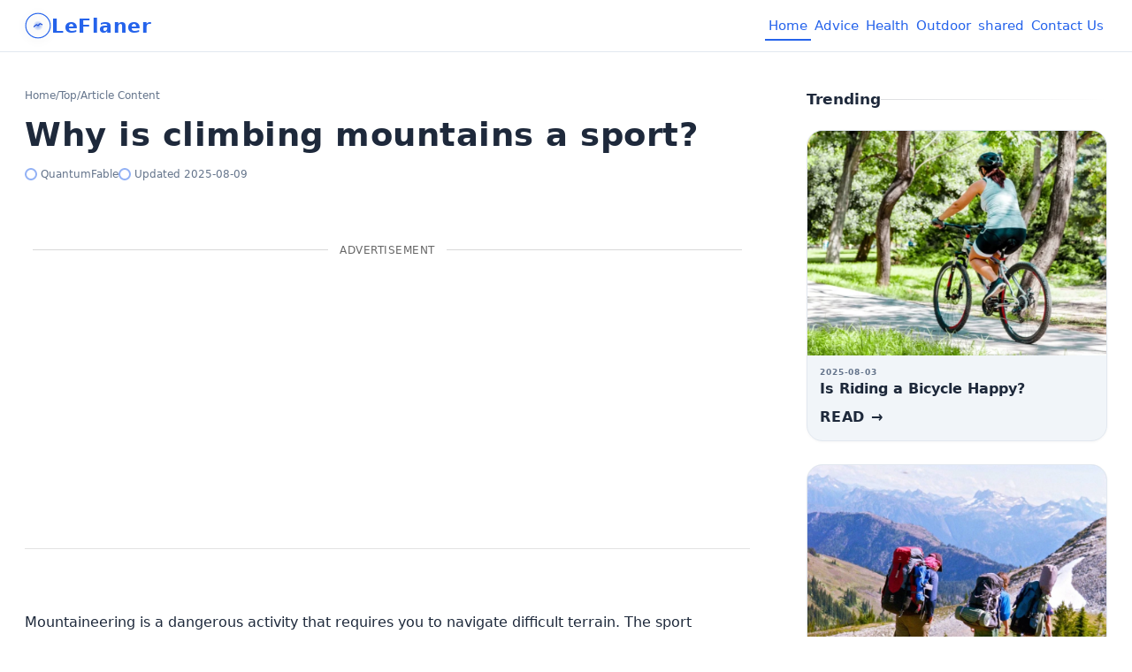

--- FILE ---
content_type: text/html; charset=UTF-8
request_url: http://leflaner.com/why-is-mountaineering-a-sport/
body_size: 9087
content:
<!DOCTYPE html>
<html lang="en-US">
<head>
<meta charset="UTF-8" />
<title>Why is climbing mountains a sport? &#8211; Page 16 &#8211; LeFlaner</title>
<meta name="viewport" content="width=device-width,initial-scale=1,viewport-fit=cover" />
<link rel="stylesheet" href="/theme/new-5/css/style.css" type="text/css" media="all" />

<script async src="https://pagead2.googlesyndication.com/pagead/js/adsbygoogle.js?client=ca-pub-2034536659628626"
     crossorigin="anonymous"></script>
</head>


<body class="no-horizontal-scroll">

<header class="header">
  <div class="header-inner">
    <button class="mobile-toggle" id="openNav" aria-label="Open navigation">Menu</button>
    <div class="logo" aria-label="Brand">
    <svg viewBox="0 0 52 52" fill="none" stroke-width="2">
  <defs>
    <radialGradient id="grad-pulse" cx="50%" cy="50%" r="50%">
      <stop offset="0%" stop-color="#2563eb" stop-opacity=".55"/>
      <stop offset="100%" stop-color="#2563eb" stop-opacity="0"/>
    </radialGradient>
    <linearGradient id="grad-pulse-ring" x1="0" y1="0" x2="52" y2="52">
      <stop stop-color="#2563eb"/><stop offset="1" stop-color="#1d4ed8"/>
    </linearGradient>
  </defs>
  <circle cx="26" cy="26" r="24" stroke="url(#grad-pulse-ring)"/>
  <circle cx="26" cy="26" r="10" fill="url(#grad-pulse)"/>
  <polyline points="18,28 23,24 26,26 30,22 34,24"
            stroke="#1d4ed8" stroke-linecap="round" stroke-linejoin="round" fill="none"/>
</svg>



      <a href="https://leflaner.com/">LeFlaner</a>
    </div>
    <nav class="nav" aria-label="Main">
     <a href="https://leflaner.com" class="active">Home</a>
<a href="https://leflaner.com/category/advice">Advice</a>
<a href="https://leflaner.com/category/health">Health</a>
<a href="https://leflaner.com/category/outdoor-sport">Outdoor</a>
<a href="https://leflaner.com/category/shared">shared</a>

<a href="https://leflaner.com/footer/Contact_Us">Contact Us</a> 
    </nav>
    
  </div>
</header>

<!-- Mobile Overlay Nav -->
<div class="mobile-overlay" id="mobileOverlay" aria-hidden="true">
  <div class="mobile-overlay-header">
    <div style="font-weight:700;font-size:1.1rem;">Navigation</div>
    <button class="mobile-close" id="closeNav" aria-label="Close navigation">Close</button>
  </div>
  <nav aria-label="Mobile">
    <a href="https://leflaner.com" class="active">Home</a>
<a href="https://leflaner.com/category/advice">Advice</a>
<a href="https://leflaner.com/category/health">Health</a>
<a href="https://leflaner.com/category/outdoor-sport">Outdoor</a>
<a href="https://leflaner.com/category/shared">shared</a>

<a href="https://leflaner.com/footer/Contact_Us">Contact Us</a>  </nav>
</div>

<main id="main" class="layout">
  <article id="article" itemscope itemtype="https://schema.org/Article">
    <nav class="breadcrumb" aria-label="Breadcrumb">
      <a href="https://leflaner.com/">Home</a> /
      <a href="https://leflaner.com/top/">Top</a> /
      <span aria-current="page">Article Content</span>
    </nav>

    <header class="article-header">
      <h1 itemprop="headline">Why is climbing mountains a sport?</h1>

<!---
      <div class="share-bar top" aria-label="Share this article">
        <button data-share="facebook" aria-label="Share on Facebook">🌐 Facebook</button>
        <button data-share="twitter" aria-label="Share on X">✕ X</button>
        <button data-share="linkedin" aria-label="Share on LinkedIn">in LinkedIn</button>
        <button data-share="reddit" aria-label="Share on Reddit">👽 Reddit</button>
        <button data-share="pinterest" aria-label="Share on Pinterest">📌 Pinterest</button>
        <button data-share="whatsapp" aria-label="Share via WhatsApp">💬 WhatsApp</button>
        <button data-share="email" aria-label="Share via Email">✉️ Email</button>
        <button class="copy" data-share="copy" aria-label="Copy link">🔗 Copy Link</button>
      </div>
!----->
      <div class="article-meta">
        <span itemprop="name">QuantumFable</span>
        <span>Updated <time itemprop="dateModified" datetime="2025-08-09">2025-08-09</time></span>
      </div>



<div class="ad-section"><div class="ad-line-top"><span class="ad-line-label" aria-label="Advertisement">Advertisement</span></div><div class="ad-slot-wrap"><!-- 43-1 -->
<ins class="adsbygoogle"
     style="display:block"
     data-ad-client="ca-pub-2034536659628626"
     data-ad-slot="6663946859"
     data-ad-format="auto"
     data-full-width-responsive="true"></ins>
<script>
     (adsbygoogle = window.adsbygoogle || []).push({});
</script></div><div class="ad-line-bottom"></div></div>
</header>



<div class="article-body" itemprop="articleBody">
Mountaineering is a dangerous activity that requires you to navigate difficult terrain. The sport demands a great degree of talent and can be deadly.<br />
You'll need to be able to withstand the cold and use a lot of equipment. The benefit is that you get to enjoy the breathtaking scenery of the mountains.
<h2>Power and Sturdiness</h2>
<img decoding="async" src="https://img.leflaner.com/2023/09/1696646245-1_WH_800x600px.webp" /><br />
Hiking and trekking are just small parts of mountaineering. It is more specialized and technical, needing a great deal of equipment and expertise. It also involves high heights and hazardous terrain.<br />
Mountaineers therefore need to be physically strong and fit. They prepare by including exercises like tugging and pushing with a rope that mimic the motions they'll make on the mountain. They can develop useful strength without gaining needless bulk thanks to this training.<br />
Mountaineers also need to be able to withstand extended durations of suffering. The body may suffer from the absence of creature amenities like cozy mattresses and warm showers. But mountaineers can better prepare themselves for the mental and physical challenges ahead by learning to accept, even love, the suffering. They also learn how to solve problems and keep going when things get difficult.
<h2>Mental Capacity</h2>
<img decoding="async" src="https://img.leflaner.com/2023/09/1696646247-2_WH_800x600px.webp" /><br />
Maintaining motivation and focus is essential for mountaineering. A mountaineer may have to climb for hours or days at a time without rest, and they frequently encounter objective risks like avalanches or rockfall that could destroy portions of their path.<br />
Mountaineering demands a higher level of aerobic fitness than other outdoor sports. This reduces your exposure to risks like avalanches and crevasses while allowing you to climb a mountain swiftly, effectively, and safely.<br />
For mountaineering, core strength is also essential. Robust core muscles can support you when carrying a big backpack, pulling yourself up a challenging face, or lifting your knees to stride up a steep slope. Planks and rigorous pull-ups are two exercises that help strengthen your core.
<h2>Self-Control</h2>
<img decoding="async" src="https://img.leflaner.com/2023/09/1696646250-3_WH_800x600px.webp" /><br />
Very few people choose to become mountaineers out of the blue; instead, it is typically a logical step from hill walking or rock climbing. But in order to succeed, those who choose to take the challenge a step further will need to put in a lot of effort and discipline.<br />
The ability to perform the ascents requires the development of numerous talents in addition to rigorous training to increase fitness. This calls for both extensive familiarity with the type of terrain that is likely to be encountered and a solid awareness of how to use tools appropriately.<br />
Proficiency in these is important, but so is the willingness to take on the risks associated with mountaineering. A true mountaineer would understand that there are always factors outside their control that could impact their success when hiking in the mountains.
<h2>Resilience</h2>
<img decoding="async" src="https://img.leflaner.com/2023/09/1696646252-4_WH_800x600px.webp" /><br />
Although mountaineering isn't a competitive activity, reaching a peak takes a lot of tenacity. For mountaineers, reaching the summit of an impossible obstacle brings a sense of success that surpasses social media photos and compliments from friends.<br />
The majority of mountaineers do not decide to become climbers when they wake up one day. Rather, it's a logical advancement from rock climbing or hill walking. Mountaineering encompasses all aspects of a mountain excursion, not just climbing.<br />
A more straightforward method of climbing mountains is called alpinism, which is sometimes confused with mountaineering. Alpineists typically acclimate on a different mountain before attempting to climb a risky peak, and they spend less days on a mountain. As a result, they are less vulnerable to hazards like avalanches and icefall.
<h2>Linking Up with Nature</h2>
<img decoding="async" src="https://img.leflaner.com/2023/09/1696646254-5_WH_800x600px.webp" /><br />
In addition to its physical demands, mountaineering can foster a sense of connection with the natural world. Mountains can be incredibly beautiful, and reaching the top can provide an unfathomable sense of accomplishment.<br />
Mountaineering is an activity that may be mastered over time, in contrast to other extreme sports. In comparison to other pursuits, it is also more environmentally friendly and sustainable.<br />
Mountaineering is a thrilling and difficult sport that can have numerous health advantages, regardless of your motivation—climbing the highest peak in the world or simply taking in the beauty of the mountains. Like any other activity, there are dangers associated with it, though. For safety, it's critical to have the appropriate equipment and to be well-prepared. To succeed, it's also critical to have the correct mindset and exercise self-control.
<div class="ad-section"><div class="ad-line-top"><span class="ad-line-label" aria-label="Advertisement">Advertisement</span></div><div class="ad-slot-wrap"><!-- 43-2 -->
<ins class="adsbygoogle"
     style="display:block"
     data-ad-client="ca-pub-2034536659628626"
     data-ad-slot="8799155609"
     data-ad-format="auto"
     data-full-width-responsive="true"></ins>
<script>
     (adsbygoogle = window.adsbygoogle || []).push({});
</script></div><div class="ad-line-bottom"></div></div>



<section class="author-box" aria-labelledby="author-box-title">
  <div class="author-avatar">
    <img src="/glob/avatar/44.jpg" loading="lazy" width="180" height="180">
  </div>
  <div class="author-info">
    <h3 id="author-box-title">About the Author</h3>
    <p class="author-bio"><strong class="author-name">QuantumFable</strong> I reverse-engineer how things work and reassemble them for you.</p>
  </div>
</section>


<blockquote><b>Recommended Reading: </b><a href="https://leflaner.com/what-are-the-advantages-of-bicycles/">What Are the Advantages of Bicycles?</a></blockquote>


    </div>





    <div class="share-bar bottom" aria-label="Share this article again">
      <button data-share="facebook" aria-label="Share on Facebook">🌐 Facebook</button>
      <button data-share="twitter" aria-label="Share on X">✕ X</button>
      <button data-share="linkedin" aria-label="Share on LinkedIn">in LinkedIn</button>
      <button data-share="reddit" aria-label="Share on Reddit">👽 Reddit</button>
      <button data-share="pinterest" aria-label="Share on Pinterest">📌 Pinterest</button>
      <button data-share="whatsapp" aria-label="Share via WhatsApp">💬 WhatsApp</button>
      <button data-share="email" aria-label="Share via Email">✉️ Email</button>
      <button class="copy" data-share="copy" aria-label="Copy link">🔗 Copy Link</button>
    </div>




<div class="newsletter-box" aria-labelledby="newsletter-title">
      <h3 id="newsletter-title">Stay Updated</h3>
      <p>Actionable growth insights, once a week. No fluff, no spam—unsubscribe anytime.</p>
      <form action="/email_sub.php" method="post">
        <input type="email" name="email" placeholder="Email address" required />
        <button type="submit">Subscribe →</button>
      </form>
</div>


<div class="ad-section"><div class="ad-line-top"><span class="ad-line-label" aria-label="Advertisement">Advertisement</span></div><div class="ad-slot-wrap"><!-- 43-3 -->
<ins class="adsbygoogle"
     style="display:block"
     data-ad-client="ca-pub-2034536659628626"
     data-ad-slot="6172992266"
     data-ad-format="auto"
     data-full-width-responsive="true"></ins>
<script>
     (adsbygoogle = window.adsbygoogle || []).push({});
</script></div><div class="ad-line-bottom"></div></div>

    <section aria-labelledby="popular-title">
      <h2 id="popular-title" class="section-title">You May Like <span class="badge">Hot</span></h2>
      <div class="cards-grid">


		<article class="post-card">
		<a href="https://leflaner.com/mountaineering-fitness/" class="stretched">
          <div class="post-thumb"><img src="https://img.leflaner.com/2023/07/1696732774-SLT1.webp" loading="lazy"></div>
          <div class="post-body">
            <h3 class="post-title">Fit for Mountaineering</h3>
            <span class="read-more-inline">Read →</span>
          </div>
        </a>
        </article>
        		<article class="post-card">
		<a href="https://leflaner.com/is-riding-a-bike-a-full-body-workout/" class="stretched">
          <div class="post-thumb"><img src="https://img.leflaner.com/2023/07/1696727529-SLT1.webp" loading="lazy"></div>
          <div class="post-body">
            <h3 class="post-title">Is bicycling a whole-body exercise?</h3>
            <span class="read-more-inline">Read →</span>
          </div>
        </a>
        </article>
        		<article class="post-card">
		<a href="https://leflaner.com/why-is-mountaineering-a-sport/" class="stretched">
          <div class="post-thumb"><img src="https://img.leflaner.com/2023/09/1696646259-slt1.webp" loading="lazy"></div>
          <div class="post-body">
            <h3 class="post-title">Why is climbing mountains a sport?</h3>
            <span class="read-more-inline">Read →</span>
          </div>
        </a>
        </article>
               



		<article class="post-card">
		<a href="https://leflaner.com/mountaineering-vs-backpacking/" class="stretched">
          <div class="post-thumb"><img src="https://img.leflaner.com/2023/08/1696668165-slt1.webp" loading="lazy"></div>
          <div class="post-body">
            <h3 class="post-title">Backpacking vs. mountaineering</h3>
          </div>
        </a>
        </article>
        		<article class="post-card">
		<a href="https://leflaner.com/mountaineering-vs-hiking/" class="stretched">
          <div class="post-thumb"><img src="https://img.leflaner.com/2023/09/1696652399-slt1.webp" loading="lazy"></div>
          <div class="post-body">
            <h3 class="post-title">Mountaineering vs. Hiking</h3>
          </div>
        </a>
        </article>
        		<article class="post-card">
		<a href="https://leflaner.com/what-is-mountaineering/" class="stretched">
          <div class="post-thumb"><img src="https://img.leflaner.com/2023/08/1696669571-slt1.webp" loading="lazy"></div>
          <div class="post-body">
            <h3 class="post-title">What is Mountaineering?</h3>
          </div>
        </a>
        </article>
        		<article class="post-card">
		<a href="https://leflaner.com/why-do-people-like-mountaineering/" class="stretched">
          <div class="post-thumb"><img src="https://img.leflaner.com/2023/09/1696647540-slt1.webp" loading="lazy"></div>
          <div class="post-body">
            <h3 class="post-title">What attracts people to mountaineering?</h3>
          </div>
        </a>
        </article>
        		<article class="post-card">
		<a href="https://leflaner.com/what-to-do-after-biking/" class="stretched">
          <div class="post-thumb"><img src="https://img.leflaner.com/2023/09/1696643076-slt1.webp" loading="lazy"></div>
          <div class="post-body">
            <h3 class="post-title">What to Do After Biking</h3>
          </div>
        </a>
        </article>
        		<article class="post-card">
		<a href="https://leflaner.com/is-riding-a-bike-a-full-body-workout/" class="stretched">
          <div class="post-thumb"><img src="https://img.leflaner.com/2023/07/1696727529-SLT1.webp" loading="lazy"></div>
          <div class="post-body">
            <h3 class="post-title">Is bicycling a whole-body exercise?</h3>
          </div>
        </a>
        </article>
        		<article class="post-card">
		<a href="https://leflaner.com/why-are-my-legs-so-weak-after-cycling/" class="stretched">
          <div class="post-thumb"><img src="https://img.leflaner.com/2023/08/1696670319-slt1.webp" loading="lazy"></div>
          <div class="post-body">
            <h3 class="post-title">After cycling, why are my legs so weak?</h3>
          </div>
        </a>
        </article>
        		<article class="post-card">
		<a href="https://leflaner.com/does-cycling-make-you-happier/" class="stretched">
          <div class="post-thumb"><img src="https://img.leflaner.com/2023/09/1696648886-slt1.webp" loading="lazy"></div>
          <div class="post-body">
            <h3 class="post-title">Is Riding a Bicycle Happy?</h3>
          </div>
        </a>
        </article>
        		<article class="post-card">
		<a href="https://leflaner.com/is-cycling-good-for-the-skin/" class="stretched">
          <div class="post-thumb"><img src="https://img.leflaner.com/2023/07/1696729987-SLT1.webp" loading="lazy"></div>
          <div class="post-body">
            <h3 class="post-title">Is cycling beneficial to the skin?</h3>
          </div>
        </a>
        </article>
        		<article class="post-card">
		<a href="https://leflaner.com/3-interesting-facts-about-bicycles/" class="stretched">
          <div class="post-thumb"><img src="https://img.leflaner.com/2023/08/1696669150-slt.webp" loading="lazy"></div>
          <div class="post-body">
            <h3 class="post-title">Two Fascinating Facts About  Bicycles</h3>
          </div>
        </a>
        </article>
        		<article class="post-card">
		<a href="https://leflaner.com/the-most-important-rule-in-cycling/" class="stretched">
          <div class="post-thumb"><img src="https://img.leflaner.com/2023/08/1696671412-slt1.webp" loading="lazy"></div>
          <div class="post-body">
            <h3 class="post-title">The Most Vital Cycling Regulation</h3>
          </div>
        </a>
        </article>
        		<article class="post-card">
		<a href="https://leflaner.com/does-hiking-count-as-mountaineering/" class="stretched">
          <div class="post-thumb"><img src="https://img.leflaner.com/2023/08/1696671037-slt1.webp" loading="lazy"></div>
          <div class="post-body">
            <h3 class="post-title">Does mountaineering include hiking?</h3>
          </div>
        </a>
        </article>
        		<article class="post-card">
		<a href="https://leflaner.com/why-is-mountaineering-a-sport/" class="stretched">
          <div class="post-thumb"><img src="https://img.leflaner.com/2023/09/1696646259-slt1.webp" loading="lazy"></div>
          <div class="post-body">
            <h3 class="post-title">Why is climbing mountains a sport?</h3>
          </div>
        </a>
        </article>
        		<article class="post-card">
		<a href="https://leflaner.com/why-are-my-legs-so-heavy-after-cycling/" class="stretched">
          <div class="post-thumb"><img src="https://img.leflaner.com/2023/09/1696653682-SLT1.webp" loading="lazy"></div>
          <div class="post-body">
            <h3 class="post-title">Why Are My Legs So Heavy After Cycling?</h3>
          </div>
        </a>
        </article>
        		<article class="post-card">
		<a href="https://leflaner.com/how-to-benefit-from-mountaineering/" class="stretched">
          <div class="post-thumb"><img src="https://img.leflaner.com/2023/07/1696727130-SLT1.webp" loading="lazy"></div>
          <div class="post-body">
            <h3 class="post-title">How Mountaineering Can Help You</h3>
          </div>
        </a>
        </article>
        		<article class="post-card">
		<a href="https://leflaner.com/mountaineering-101/" class="stretched">
          <div class="post-thumb"><img src="https://img.leflaner.com/2023/09/1696643917-slt4.webp" loading="lazy"></div>
          <div class="post-body">
            <h3 class="post-title">101 of Mountaineering</h3>
          </div>
        </a>
        </article>
        		<article class="post-card">
		<a href="https://leflaner.com/what-is-the-priority-for-cyclists/" class="stretched">
          <div class="post-thumb"><img src="https://img.leflaner.com/2023/07/1696731172-slt1.webp" loading="lazy"></div>
          <div class="post-body">
            <h3 class="post-title">What do cyclists prioritize?</h3>
          </div>
        </a>
        </article>
        		<article class="post-card">
		<a href="https://leflaner.com/what-not-to-do-after-cycling/" class="stretched">
          <div class="post-thumb"><img src="https://img.leflaner.com/2023/09/1696654193-slt4.webp" loading="lazy"></div>
          <div class="post-body">
            <h3 class="post-title">Things Not to Do Following Biking</h3>
          </div>
        </a>
        </article>
        		<article class="post-card">
		<a href="https://leflaner.com/is-mountaineering-an-adventure/" class="stretched">
          <div class="post-thumb"><img src="https://img.leflaner.com/2023/07/1696731744-slt1.webp" loading="lazy"></div>
          <div class="post-body">
            <h3 class="post-title">Is hiking a form of adventure?</h3>
          </div>
        </a>
        </article>
        		<article class="post-card">
		<a href="https://leflaner.com/cycling-mistakes-that-should-be-avoided/" class="stretched">
          <div class="post-thumb"><img src="https://img.leflaner.com/2023/07/1696729021-SLT3.webp" loading="lazy"></div>
          <div class="post-body">
            <h3 class="post-title">Cycling Errors to Steer Clear of</h3>
          </div>
        </a>
        </article>
        		<article class="post-card">
		<a href="https://leflaner.com/why-are-people-passionate-about-cycling/" class="stretched">
          <div class="post-thumb"><img src="https://img.leflaner.com/2023/07/1696724758-slt1.webp" loading="lazy"></div>
          <div class="post-body">
            <h3 class="post-title">Why is cycling such a popular sport?</h3>
          </div>
        </a>
        </article>
        		<article class="post-card">
		<a href="https://leflaner.com/what-is-rule-5-in-cycling/" class="stretched">
          <div class="post-thumb"><img src="https://img.leflaner.com/2023/07/1696673374-slt1.webp" loading="lazy"></div>
          <div class="post-body">
            <h3 class="post-title">What is Cycling Rule?</h3>
          </div>
        </a>
        </article>
        		<article class="post-card">
		<a href="https://leflaner.com/is-cycling-bad-for-kidneys/" class="stretched">
          <div class="post-thumb"><img src="https://img.leflaner.com/2023/08/1696670733-slt1.webp" loading="lazy"></div>
          <div class="post-body">
            <h3 class="post-title">What diseases can occur in the kidneys？</h3>
          </div>
        </a>
        </article>
        		<article class="post-card">
		<a href="https://leflaner.com/why-is-mountaineering-so-expensive/" class="stretched">
          <div class="post-thumb"><img src="https://img.leflaner.com/2023/08/1696672067-slt1.webp" loading="lazy"></div>
          <div class="post-body">
            <h3 class="post-title">Why Does Mountaineering Cost So Much?</h3>
          </div>
        </a>
        </article>
         


      </div>
    </section>


<hr class="divider" />

    <section class="comment-section" aria-labelledby="comments-heading">
  <h2 id="comments-heading">Comments</h2>
  <ol class="comment-list">
      
<li class="comment">
      <div class="comment-avatar" aria-hidden="true">
        <svg viewBox="0 0 64 64" class="avatar-icon">
          <use href="#icon-user-avatar"></use>
        </svg>
      </div>
      <div class="comment-content">
        <div class="comment-header">
          <span class="comment-author">KineticScribe</span>
          <time datetime="2025-08-31">2025-08-31</time>
        </div>
        <div class="comment-text">
          Friction-free adoption.
        </div>
        <div class="comment-actions">
        <!----
          <button type="button" data-reply="1">Reply</button>
          <button type="button">Like</button>
        !-->
        </div>
      </div>
    </li><li class="comment">
      <div class="comment-avatar" aria-hidden="true">
        <svg viewBox="0 0 64 64" class="avatar-icon">
          <use href="#icon-user-avatar"></use>
        </svg>
      </div>
      <div class="comment-content">
        <div class="comment-header">
          <span class="comment-author">HarborSyntax</span>
          <time datetime="2025-07-21">2025-07-21</time>
        </div>
        <div class="comment-text">
          Feels convertible into a checklist.
        </div>
        <div class="comment-actions">
        <!----
          <button type="button" data-reply="1">Reply</button>
          <button type="button">Like</button>
        !-->
        </div>
      </div>
    </li><li class="comment">
      <div class="comment-avatar" aria-hidden="true">
        <svg viewBox="0 0 64 64" class="avatar-icon">
          <use href="#icon-user-avatar"></use>
        </svg>
      </div>
      <div class="comment-content">
        <div class="comment-header">
          <span class="comment-author">QuantumBadger</span>
          <time datetime="2025-09-06">2025-09-06</time>
        </div>
        <div class="comment-text">
          This invites a sandbox test.
        </div>
        <div class="comment-actions">
        <!----
          <button type="button" data-reply="1">Reply</button>
          <button type="button">Like</button>
        !-->
        </div>
      </div>
    </li><li class="comment">
      <div class="comment-avatar" aria-hidden="true">
        <svg viewBox="0 0 64 64" class="avatar-icon">
          <use href="#icon-user-avatar"></use>
        </svg>
      </div>
      <div class="comment-content">
        <div class="comment-header">
          <span class="comment-author">VectorCairn</span>
          <time datetime="2025-06-20">2025-06-20</time>
        </div>
        <div class="comment-text">
          Mind mapping this now.
        </div>
        <div class="comment-actions">
        <!----
          <button type="button" data-reply="1">Reply</button>
          <button type="button">Like</button>
        !-->
        </div>
      </div>
    </li><li class="comment">
      <div class="comment-avatar" aria-hidden="true">
        <svg viewBox="0 0 64 64" class="avatar-icon">
          <use href="#icon-user-avatar"></use>
        </svg>
      </div>
      <div class="comment-content">
        <div class="comment-header">
          <span class="comment-author">TurbineVoyage</span>
          <time datetime="2025-09-04">2025-09-04</time>
        </div>
        <div class="comment-text">
          Latent optionality is well packed.
        </div>
        <div class="comment-actions">
        <!----
          <button type="button" data-reply="1">Reply</button>
          <button type="button">Like</button>
        !-->
        </div>
      </div>
    </li>
  </ol>

  <div class="comment-form">
    <h3 style="margin:0 0 10px;font-size:1rem;">Leave a Comment</h3>
    <p class="form-hint">Your email address will not be published. Required fields are marked *</p>
    <form action="/comments" method="post" novalidate>
      <div class="form-row">
        <div class="form-group">
          <label for="c-name">Name *</label>
            <input type="text" id="c-name" name="name" required autocomplete="name" />
        </div>
        <div class="form-group">
          <label for="c-email">Email *</label>
            <input type="email" id="c-email" name="email" required autocomplete="email" />
        </div>
      </div>
      <div class="form-group">
        <label for="c-comment">Comment *</label>
        <textarea id="c-comment" name="comment" required maxlength="3000" placeholder="Add your perspective..."></textarea>
      </div>
      <div class="checkbox-line">
        <input type="checkbox" id="c-consent" required />
        <label for="c-consent">I consent to storing my submitted information for comment display purposes.</label>
      </div>
      <div>
        <button type="submit" class="btn-primary">Post Comment</button>
      </div>
    </form>
  </div>
</section>

    
  </article>

  <aside class="sidebar" aria-label="Recommended">


<section class="widget" aria-labelledby="reco-title">
      <h2 class="widget-title" id="reco-title">Trending</h2>
<div class="cards-grid">
          
    
        <article class="post-card">
        <a href="https://leflaner.com/does-cycling-make-you-happier/" class="stretched">
          <div class="post-thumb"><img src="https://img.leflaner.com/2023/09/1696648886-slt1.webp" loading="lazy"></div>
          <div class="post-body">
            <div class="post-meta-inline"><span>2025-08-03</span></div>
            <h3 class="post-title">Is Riding a Bicycle Happy?</h3>
            <span class="read-more-inline">Read →</span>
          </div>
        </a>
        </article>    
        <article class="post-card">
        <a href="https://leflaner.com/how-to-benefit-from-mountaineering/" class="stretched">
          <div class="post-thumb"><img src="https://img.leflaner.com/2023/07/1696727130-SLT1.webp" loading="lazy"></div>
          <div class="post-body">
            <div class="post-meta-inline"><span>2025-07-30</span></div>
            <h3 class="post-title">How Mountaineering Can Help You</h3>
            <span class="read-more-inline">Read →</span>
          </div>
        </a>
        </article>    
        <article class="post-card">
        <a href="https://leflaner.com/cycling-mistakes-that-should-be-avoided/" class="stretched">
          <div class="post-thumb"><img src="https://img.leflaner.com/2023/07/1696729021-SLT3.webp" loading="lazy"></div>
          <div class="post-body">
            <div class="post-meta-inline"><span>2025-09-12</span></div>
            <h3 class="post-title">Cycling Errors to Steer Clear of</h3>
            <span class="read-more-inline">Read →</span>
          </div>
        </a>
        </article>    
        <article class="post-card">
        <a href="https://leflaner.com/what-is-rule-5-in-cycling/" class="stretched">
          <div class="post-thumb"><img src="https://img.leflaner.com/2023/07/1696673374-slt1.webp" loading="lazy"></div>
          <div class="post-body">
            <div class="post-meta-inline"><span>2025-07-09</span></div>
            <h3 class="post-title">What is Cycling Rule?</h3>
            <span class="read-more-inline">Read →</span>
          </div>
        </a>
        </article>    
        <article class="post-card">
        <a href="https://leflaner.com/the-most-important-parts-of-a-bike/" class="stretched">
          <div class="post-thumb"><img src="https://img.leflaner.com/2023/08/1696667213-slt4.webp" loading="lazy"></div>
          <div class="post-body">
            <div class="post-meta-inline"><span>2025-06-16</span></div>
            <h3 class="post-title">The Crucial Components of a Bicycle</h3>
            <span class="read-more-inline">Read →</span>
          </div>
        </a>
        </article>        
        


      </div>
    </section>


  </aside>
</main>





<footer class="footer footer--unify-logo">
  <div class="footer-top">
    

    <div class="footer-subscribe-cluster">
      

      <div class="footer-logo-unified">
        <div class="logo logo--footer" aria-label="Brand">
          <svg viewBox="0 0 52 52" fill="none" stroke-width="2" aria-hidden="true" focusable="false">
            <defs>
              <radialGradient id="grad-pulse-f" cx="50%" cy="50%" r="50%">
                <stop offset="0%" stop-color="#2563eb" stop-opacity=".55"/>
                <stop offset="100%" stop-color="#2563eb" stop-opacity="0"/>
              </radialGradient>
              <linearGradient id="grad-pulse-ring-f" x1="0" y1="0" x2="52" y2="52">
                <stop stop-color="#2563eb"/><stop offset="1" stop-color="#1d4ed8"/>
              </linearGradient>
            </defs>
            <circle cx="26" cy="26" r="24" stroke="url(#grad-pulse-ring-f)"/>
            <circle cx="26" cy="26" r="10" fill="url(#grad-pulse-f)"/>
            <polyline points="18,28 23,24 26,26 30,22 34,24"
                      stroke="#1d4ed8" stroke-linecap="round" stroke-linejoin="round" fill="none"/>
          </svg>
          <a href="https://leflaner.com/">LeFlaner</a>
        </div>
      </div>

      <form class="footer-subscribe" action="https://leflaner.com/email/" method="post" novalidate>
        <label class="visually-hidden" for="footer-email">Email</label>
        <input id="footer-email" type="email" name="email" placeholder="Email address" required>
        <button type="submit">Subscribe</button>
      </form>
      <p class="sub-hint">1–2 emails / month. Unsubscribe anytime.</p>
      <p class="footer-tagline">Actionable growth insights, once a week. No fluff, no spam—unsubscribe anytime.</p>
    </div>

 
    <nav class="footer-links-wrap" aria-label="Footer">
      <ul class="footer-links">
        <li><a href="https://leflaner.com/footer/Contact_Us">Contact Us</a></li>
        <li><a href="https://leflaner.com/footer/privacy">Privacy Policy</a></li>
        <li><a href="https://leflaner.com/footer/terms">Terms of Service</a></li>
        <li><a href="https://leflaner.com/footer/cookies">Cookie Policy</a></li>
        <li><a href="https://leflaner.com/footer/disclaimer">Disclaimer</a></li>
        <li><a href="https://leflaner.com/footer/dpa">GDPR / DPA</a></li>
        <li><a href="https://leflaner.com/footer/ccpa">CCPA</a></li>
        <li><a href="https://leflaner.com/footer/accessibility">Accessibility</a></li>
      </ul>
    </nav>
  </div>

  <div class="footer-bottom">
    <div class="footer-bottom-left">
      &copy; <span id="year"></span> LeFlaner. All rights reserved.
    </div>
    <div class="footer-bottom-right" aria-label="Key legal quick links">
      <a href="https://leflaner.com/footer/privacy">Privacy</a>
      <a href="https://leflaner.com/footer/terms">Terms</a>
      <a href="https://leflaner.com/footer/cookies">Cookies</a>
      <a href="https://leflaner.com/footer/disclaimer">Disclaimer</a>
    </div>
  </div>
</footer>


<script>

const openNav=document.getElementById('openNav');
const closeNav=document.getElementById('closeNav');
const overlay=document.getElementById('mobileOverlay');
function toggleNav(show){
  if(show){
    overlay.classList.add('active');
    overlay.setAttribute('aria-hidden','false');
    document.body.classList.add('lock');
  } else {
    overlay.classList.remove('active');
    overlay.setAttribute('aria-hidden','true');
    document.body.classList.remove('lock');
  }
}
openNav?.addEventListener('click',()=>toggleNav(true));
closeNav?.addEventListener('click',()=>toggleNav(false));
overlay?.addEventListener('click',e=>{if(e.target===overlay) toggleNav(false);});


document.getElementById('year').textContent=new Date().getFullYear();

 
const shareMap=()=>{
  const url=encodeURIComponent(window.location.href.split('#')[0]);
  const title=encodeURIComponent(document.querySelector('h1')?.innerText||document.title);
  return{
    facebook:'https://www.facebook.com/sharer/sharer.php?u='+url,
    twitter:'https://twitter.com/intent/tweet?url='+url+'&text='+title,
    linkedin:'https://www.linkedin.com/sharing/share-offsite/?url='+url,
    reddit:'https://www.reddit.com/submit?url='+url+'&title='+title,
    pinterest:'https://pinterest.com/pin/create/button/?url='+url+'&description='+title,
    whatsapp:'https://api.whatsapp.com/send?text='+title+'%20'+url,
    email:'mailto:?subject='+title+'&body='+title+'%0A'+url
  };
};
document.querySelectorAll('.share-bar button[data-share]').forEach(btn=>{
  btn.addEventListener('click',()=>{
    const type=btn.getAttribute('data-share');
    if(type==='copy'){
      navigator.clipboard.writeText(window.location.href).then(()=>{
        btn.classList.add('copied');
        btn.textContent='✔ Copied';
        setTimeout(()=>{
          btn.classList.remove('copied');
          btn.textContent='🔗 Copy Link';
        },2500);
      });
      return;
    }
    const map=shareMap();
    if(map[type]) window.open(map[type],'_blank','noopener,width=640,height=600');
  });
});


(function buildTOC(){
  const container=document.getElementById('tocList');
  if(!container) return;
  const headings=document.querySelectorAll('.article-body h2, .article-body h3');
  headings.forEach(h=>{
    if(!h.id){
      h.id=h.textContent.trim().toLowerCase().replace(/[^a-z0-9]+/g,'-');
    }
    const li=document.createElement('li');
    const a=document.createElement('a');
    a.href='#'+h.id;
    a.textContent=h.textContent;
    if(h.tagName==='H3') a.style.paddingLeft='14px';
    li.appendChild(a);
    container.appendChild(li);
  });
})();


const progressEl=document.getElementById('readProgress');
function updateProgress(){
  const article=document.getElementById('article');
  if(!article) return;
  const scrollTop=window.scrollY||document.documentElement.scrollTop;
  const start=article.offsetTop;
  const height=article.scrollHeight-window.innerHeight;
  const pct=Math.min(100,Math.max(0,((scrollTop-start)/height)*100));
  progressEl.style.width=pct+'%';
}
document.addEventListener('scroll',updateProgress,{passive:true});
window.addEventListener('resize',updateProgress);
updateProgress();


(function estimate(){
  const body=document.querySelector('.article-body');
  if(!body) return;
  const text=body.innerText||'';
  const words=text.trim().split(/\s+/).filter(Boolean).length;
  const minutes=Math.max(1,Math.round(words/220));
  document.getElementById('readTime').textContent='~'+minutes+' min read';
  document.getElementById('wordCountMeta').textContent=words+' words';
})();


document.querySelectorAll('[data-reply]').forEach(btn=>{
  btn.addEventListener('click',()=>{
    const form=document.getElementById('c-comment');
    if(form){
      form.scrollIntoView({behavior:'smooth'});
      form.value='@Comment#'+btn.getAttribute('data-reply')+' ';
      form.focus();
    }
  });
});



</script>
<svg width="0" height="0" style="position:absolute;visibility:hidden;" aria-hidden="true">
  <defs>
    <linearGradient id="avatarGradient" x1="0" y1="0" x2="1" y2="1">
      <stop offset="0%" stop-color="#94a3b8"/>
      <stop offset="100%" stop-color="#cbd5e1"/>
    </linearGradient>
    <symbol id="icon-user-avatar" viewBox="0 0 64 64">
      <circle cx="32" cy="32" r="32" fill="url(#avatarGradient)"/>
      <circle cx="32" cy="25" r="14" fill="#fff"/>
      <path d="M13 54c4-12 15-17 19-17s15 5 19 17" fill="#fff"/>
    </symbol>
  </defs>
</svg>

<script defer src="https://static.cloudflareinsights.com/beacon.min.js/vcd15cbe7772f49c399c6a5babf22c1241717689176015" integrity="sha512-ZpsOmlRQV6y907TI0dKBHq9Md29nnaEIPlkf84rnaERnq6zvWvPUqr2ft8M1aS28oN72PdrCzSjY4U6VaAw1EQ==" data-cf-beacon='{"version":"2024.11.0","token":"652978d3c0514db3826b809226922111","r":1,"server_timing":{"name":{"cfCacheStatus":true,"cfEdge":true,"cfExtPri":true,"cfL4":true,"cfOrigin":true,"cfSpeedBrain":true},"location_startswith":null}}' crossorigin="anonymous"></script>
</body>
</html>



--- FILE ---
content_type: text/html; charset=utf-8
request_url: https://www.google.com/recaptcha/api2/aframe
body_size: 269
content:
<!DOCTYPE HTML><html><head><meta http-equiv="content-type" content="text/html; charset=UTF-8"></head><body><script nonce="xwIQVcOLZG4_at2kVGOG2Q">/** Anti-fraud and anti-abuse applications only. See google.com/recaptcha */ try{var clients={'sodar':'https://pagead2.googlesyndication.com/pagead/sodar?'};window.addEventListener("message",function(a){try{if(a.source===window.parent){var b=JSON.parse(a.data);var c=clients[b['id']];if(c){var d=document.createElement('img');d.src=c+b['params']+'&rc='+(localStorage.getItem("rc::a")?sessionStorage.getItem("rc::b"):"");window.document.body.appendChild(d);sessionStorage.setItem("rc::e",parseInt(sessionStorage.getItem("rc::e")||0)+1);localStorage.setItem("rc::h",'1768651607318');}}}catch(b){}});window.parent.postMessage("_grecaptcha_ready", "*");}catch(b){}</script></body></html>

--- FILE ---
content_type: text/css
request_url: http://leflaner.com/theme/new-5/css/style.css
body_size: 11261
content:
:root {
  --bg:#ffffff;
  --text:#1e293b;
  --muted:#64748b;
  --border:#e2e8f0;
  --accent:#2563eb;
  --accent-hover:#1d4ed8;
  --radius:14px;
  --shadow:0 2px 6px rgba(0,0,0,.05);
  --shadow-hover:0 6px 20px -4px rgba(0,0,0,.12);
  --progress:#3b82f6;
  --toc-bg:#f8fafc;
  --ad-bg:#fafafa;
  --ad-border:#d9dee3;
  --ad-label:#6b7280;
  --card-bg:#f1f5f9;
  --card-radius:18px;
  --pagination-gradient:linear-gradient(135deg,#2563eb,#1d4ed8 60%,#1e40af);
  color-scheme:light;
}
html {width:100%;overflow-x:hidden;}
body {margin:0;font-family:system-ui,-apple-system,Segoe UI,Roboto,Helvetica,Arial,sans-serif;background:var(--bg);color:var(--text);line-height:1.55;-webkit-font-smoothing:antialiased;overflow-x:hidden;}
body.lock {overflow:hidden;}
* {box-sizing:border-box;max-inline-size:100%;}
img,svg,video,canvas {display:block;max-width:100%;height:auto;}
a {color:var(--accent);text-decoration:none;}
a:hover,a:focus {text-decoration:underline;}
.read-progress {position:fixed;top:0;left:0;height:4px;width:0;background:var(--progress);z-index:4000;transition:width .15s linear;}
.header {position:sticky;top:0;z-index:3000;background:#fff;border-bottom:1px solid var(--border);}
.header-inner {max-width:1320px;margin:0 auto;padding:12px 28px;display:flex;align-items:center;justify-content:space-between;gap:32px;overflow:hidden;}
.logo {font-weight:700;font-size:1.35rem;letter-spacing:.5px;display:inline-flex;align-items:center;gap:.6rem;line-height:1;user-select:none;white-space:nowrap;}
.logo svg {width:30px;height:30px;display:block;filter:drop-shadow(0 2px 4px rgba(0,0,0,.12));}
.nav {display:flex;gap:34px;flex-wrap:wrap;max-width:100%;}
.nav a {font-weight:500;font-size:.92rem;position:relative;padding:6px 4px;white-space:nowrap;}
.nav a:after {content:'';position:absolute;left:0;bottom:0;width:0;height:2px;background:var(--accent);transition:width .25s;}
.nav a:hover:after,.nav a:focus:after,.nav a.active:after {width:100%;}
.mobile-toggle {display:none;background:none;border:1px solid var(--border);padding:8px 12px;border-radius:10px;cursor:pointer;font-size:.85rem;font-weight:600;letter-spacing:.6px;align-items:center;gap:6px;flex-shrink:0;}
.mobile-overlay {position:fixed;inset:0;background:rgba(15,23,42,.96);color:#fff;display:none;flex-direction:column;padding:70px 28px 40px;z-index:5000;overflow-y:auto;}
.mobile-overlay.active {display:flex;}
.mobile-overlay-header {display:flex;justify-content:space-between;align-items:center;margin-bottom:46px;}
.mobile-overlay nav {display:flex;flex-direction:column;gap:30px;font-size:1.25rem;font-weight:600;}
.mobile-overlay nav a {color:#fff;text-decoration:none;}
.mobile-close {background:none;border:1px solid rgba(255,255,255,.4);padding:8px 12px;color:#fff;border-radius:10px;cursor:pointer;font-weight:600;}
.layout {max-width:1320px;margin:0 auto;display:grid;grid-template-columns:minmax(0,1fr) 340px;gap:64px;padding:40px 28px 80px;overflow:hidden;}
@media (max-width:1180px){.layout {gap:54px;}}
@media (max-width:1040px){.layout {grid-template-columns:minmax(0,1fr) 300px;}}
@media (max-width:960px){.layout {grid-template-columns:1fr;padding:34px 20px 80px;gap:60px;}
  .sidebar {order:2;margin-top:50px;}
}
@media (max-width:560px){
  .layout {padding:30px 16px 74px;}
  .header-inner {padding:10px 16px;}
  .footer-top {padding:60px 16px 44px;}
  .footer-bottom {padding:22px 16px;}
}
.breadcrumb{font-size:.75rem;display:flex;flex-wrap:wrap;gap:6px;color:var(--muted);margin:0 0 14px;overflow-wrap:anywhere;}
.breadcrumb a{color:var(--muted);text-decoration:none;}
.breadcrumb a:hover{color:var(--accent);}
.article-header h1{font-size:2.3rem;line-height:1.18;margin:0 0 .8rem;font-weight:700;letter-spacing:.5px;word-break:break-word;}
@media (max-width:660px){.article-header h1{font-size:1.65rem;}}
@media (max-width:420px){.article-header h1{font-size:1.5rem;}}
.share-bar{display:flex;flex-wrap:wrap;gap:8px;margin:6px 0 24px;max-width:100%;}
.share-bar.bottom{margin:50px 0 14px;}
.share-bar button{background:#fff;border:1px solid var(--border);padding:8px 12px;font-size:.68rem;letter-spacing:.4px;border-radius:40px;cursor:pointer;display:inline-flex;align-items:center;gap:6px;font-weight:600;color:#1e293b;transition:.25s;background,.25s color,.25s box-shadow;box-shadow:var(--shadow);max-width:100%;}
.share-bar button:hover,.share-bar button:focus{background:var(--accent);color:#fff;outline:none;}
.share-bar button.copy.copied {background:#16a34a !important;color:#fff;}
@media (max-width:480px){.share-bar button {flex:1 1 calc(50% - 8px);justify-content:center;}}
.article-meta{font-size:.78rem;color:var(--muted);display:flex;flex-wrap:wrap;gap:18px;align-items:center;margin:0 0 14px;overflow-wrap:anywhere;}
.article-meta span{position:relative;padding-left:18px;}
.article-meta span:before{content:'';width:10px;height:10px;border:2px solid var(--accent);border-radius:50%;position:absolute;left:0;top:3px;opacity:.5;}
.reading-summary{font-size:.7rem;text-transform:uppercase;letter-spacing:.7px;font-weight:600;color:var(--muted);display:flex;gap:20px;margin:0 0 20px;flex-wrap:wrap;}
.article-cover{border-radius:24px;overflow:hidden;aspect-ratio:16/9;background:#cfd8e3;margin:0 0 32px;position:relative;max-width:100%;}
.toc-wrapper{background:var(--toc-bg);border:1px solid var(--border);padding:16px 20px 18px;border-radius:18px;margin:0 0 40px;position:relative;max-width:100%;overflow:hidden;}
.toc-wrapper h2{margin:0 0 10px;font-size:.9rem;letter-spacing:.6px;text-transform:uppercase;font-weight:700;color:#334155;}
.toc-list{list-style:none;margin:0;padding:0;display:flex;flex-direction:column;gap:6px;font-size:.85rem;max-width:100%;}
.toc-list a{text-decoration:none;color:var(--accent);line-height:1.35;padding:2px 0;display:inline-block;max-width:100%;overflow-wrap:anywhere;}
.article-body{font-size:1.03rem;overflow-wrap:break-word;word-break:break-word;}
.article-body p{margin:1.2rem 0;}
.article-body h2,.article-body h3{line-height:1.25;margin:2.4rem 0 1rem;scroll-margin-top:110px;font-weight:650;word-break:break-word;}
.article-body h2{font-size:1.45rem;}
.article-body h3{font-size:1.18rem;}
.article-body blockquote{margin:2rem 0;padding:1rem 1.2rem 1.1rem;border-left:4px solid var(--accent);background:#f0f6ff;border-radius:0 18px 18px 0;font-style:italic;position:relative;}
.notice{background:#fef9c3;border:1px solid #fde68a;padding:14px 18px;border-radius:14px;font-size:.82rem;margin:2.2rem 0;}
.code-block{background:#0f172a;color:#e2e8f0;font-family:ui-monospace,Consolas,monaco,monospace;padding:16px 16px;border-radius:18px;font-size:.85rem;overflow:auto;margin:2rem 0;line-height:1.4;max-width:100%;-webkit-overflow-scrolling:touch;word-break:break-word;}
.code-block code{display:block;white-space:pre;min-width:max-content;}
.ad-slot{background:var(--ad-bg);border:1px solid var(--ad-border);padding:26px 18px 18px;border-radius:14px;text-align:center;margin:56px auto;max-width:100%;position:relative;min-height:120px;display:flex;align-items:center;justify-content:center;flex-direction:column;font-size:.65rem;color:#475569;overflow:hidden;box-sizing:border-box;}
.ad-slot[data-ad-label]:before{content:attr(data-ad-label);position:absolute;top:8px;left:14px;font-size:.63rem;font-weight:600;letter-spacing:.6px;text-transform:uppercase;color:var(--ad-label);}
.ad-slot.inline{margin:48px 0;}
.ad-slot.below-article{margin:80px 0 60px;}
.ad-slot.sidebar{margin:0 0 46px;}
.ad-label-inline{text-align:center;font-size:.55rem;letter-spacing:.2em;text-transform:uppercase;font-weight:700;color:#64748b;margin:70px 0 12px;}
.ad-slot .ad-body{margin-top:20px;}
.article-pagination{display:flex;justify-content:flex-end;margin:68px 0 24px;max-width:100%;}
.article-pagination a{text-decoration:none;background:var(--pagination-gradient);color:#fff;padding:16px 26px;font-size:.78rem;font-weight:700;letter-spacing:.8px;border-radius:40px;display:inline-flex;align-items:center;gap:10px;box-shadow:0 4px 12px -2px rgba(0,0,0,.25);position:relative;transition:.25s;background,.25s transform,.25s box-shadow;max-width:100%;white-space:nowrap;}
.article-pagination a:hover,.article-pagination a:focus{background:linear-gradient(135deg,#1d4ed8,#1e40af 60%,#1e3a8a);outline:none;box-shadow:0 8px 24px -6px rgba(0,0,0,.35);}
.article-pagination a:active{transform:translateY(1px);}
@media (max-width:430px){.article-pagination a{padding:14px 20px;font-size:.72rem;}}
.author-box{display:flex;gap:24px;background:#f1f5f9;border:1px solid var(--border);padding:24px 26px;border-radius:24px;margin:70px 0 60px;align-items:flex-start;max-width:100%;overflow:hidden;}
.author-avatar{width:90px;height:90px;border-radius:50%;background:linear-gradient(130deg,#cbd5e1,#94a3b8);display:flex;justify-content:center;align-items:center;font-weight:700;font-size:1rem;color:#1e293b;flex-shrink:0;}
.author-info h3{margin:0 0 6px;font-size:1rem;font-weight:650;}
.author-info p{margin:.4rem 0 .9rem;font-size:.85rem;color:#475569;overflow-wrap:anywhere;}
.author-avatar{width:90px;height:90px;border-radius:50%;overflow:hidden;background:#e2e8f0;display:flex;align-items:center;justify-content:center;}
.author-avatar img{width:100%;height:100%;object-fit:cover;display:block;}
.author-info h3{margin:0 0 6px;font-size:1rem;font-weight:700;}
.author-bio{margin:.4rem 0 0;font-size:.82rem;line-height:1.55;color:#475569;}
.author-name{font-weight:700;background:linear-gradient(135deg,#2563eb,#1d4ed8);-webkit-background-clip:text;color:transparent;}
.section-title{font-size:1.25rem;font-weight:700;margin:0 0 22px;display:flex;align-items:center;gap:14px;flex-wrap:wrap;}
.section-title .badge{background:var(--accent);color:#fff;font-size:.62rem;padding:4px 8px 5px;border-radius:6px;letter-spacing:.6px;text-transform:uppercase;}
.cards-grid{--cols:3;display:grid;gap:26px;grid-template-columns:repeat(var(--cols),1fr);max-width:100%;}
@media (max-width:1160px){.cards-grid{--cols:3;}}
@media (max-width:880px){.cards-grid{--cols:2;}}
@media (max-width:620px){.cards-grid{--cols:1;}}
.post-card{background:var(--card-bg);border:1px solid var(--border);border-radius:var(--card-radius);overflow:hidden;display:flex;flex-direction:column;min-height:100%;box-shadow:0 1px 3px rgba(0,0,0,.04);position:relative;transition:.3s box-shadow,.3s transform;max-width:100%;}
.post-card:hover{box-shadow:var(--shadow-hover);transform:translateY(-4px);}
.post-thumb{aspect-ratio:16/9;background:#cbd5e1;position:relative;overflow:hidden;}
.post-thumb img{width:100%;height:100%;object-fit:cover;transition:transform 7s linear;}
.post-card:hover .post-thumb img{transform:scale(1.07);}
.post-body{padding:16px 18px 20px;display:flex;flex-direction:column;gap:.5rem;flex:1;max-width:100%;}
.post-meta-inline{font-size:.58rem;letter-spacing:.8px;text-transform:uppercase;font-weight:600;color:var(--muted);display:flex;gap:10px;flex-wrap:wrap;}
.post-title{font-size:1rem;font-weight:650;margin:0;line-height:1.3;word-break:break-word;}
.post-excerpt{font-size:.75rem;color:var(--muted);line-height:1.45;margin:0 0 .5rem;overflow-wrap:anywhere;}
.read-more-inline{margin-top:auto;font-size:.65rem;letter-spacing:.7px;font-weight:700;color:var(--accent);text-transform:uppercase;}
.post-card a.stretched{position:absolute;inset:0;text-indent:-9999px;overflow:hidden;}
hr.divider{border:none;height:1px;margin:80px 0 64px;background:linear-gradient(to right,#0f172a20,#0f172a02);max-width:100%;}
.sidebar .widget{margin:0 0 70px;max-width:100%;}
.sidebar .widget:last-child{margin-bottom:0;}
.widget-title{font-size:1.05rem;font-weight:650;margin:0 0 22px;display:flex;align-items:center;gap:12px;flex-wrap:wrap;}
.widget-title:after{content:'';flex:1;height:1px;background:linear-gradient(to right,#0f172a25,#0f172a00);}
.sidebar .cards-grid{--cols:1;}
.newsletter-box{background:#0f172a;color:#fff;border-radius:26px;padding:28px 30px 32px;position:relative;overflow:hidden;margin:80px 0 0;max-width:100%;}
.newsletter-box:before{content:'';position:absolute;width:220px;height:220px;border-radius:50%;background:radial-gradient(circle at 30% 30%,#1d4ed8,#0f172a 70%);top:-80px;right:-70px;opacity:.35;pointer-events:none;}
.newsletter-box h3{margin:0 0 10px;font-size:1.1rem;word-break:break-word;}
.newsletter-box p{margin:0 0 16px;font-size:.82rem;line-height:1.5;color:#cbd5e1;overflow-wrap:anywhere;}
.newsletter-box form{display:flex;gap:10px;flex-wrap:wrap;}
.newsletter-box input{flex:1 1 240px;padding:14px 16px;border:none;border-radius:12px;font:inherit;background:#1e293b;color:#fff;min-width:0;}
.newsletter-box input:focus{outline:0;box-shadow:0 0 0 3px rgba(37,99,235,.4);}
.newsletter-box button{background:var(--accent);border:none;color:#fff;font-weight:600;letter-spacing:.6px;padding:14px 20px;border-radius:14px;cursor:pointer;font-size:.8rem;display:inline-flex;align-items:center;gap:6px;transition:.25s background;white-space:nowrap;}
.comment-section{margin:90px 0 40px;max-width:100%;}
.comment-section h2{margin:0 0 20px;font-size:1.25rem;word-break:break-word;}
.comment-list{list-style:none;margin:0 0 46px;padding:0;display:flex;flex-direction:column;gap:32px;max-width:100%;}
.comment{display:grid;grid-template-columns:54px 1fr;gap:18px;max-width:100%;}
.comment-avatar{background:none;padding:0;display:flex;align-items:center;justify-content:center;overflow:hidden;}
.comment-avatar .avatar-icon{width:100%;height:100%;display:block;border-radius:50%;}
.comment-avatar svg{width:100%;height:100%;border-radius:50%;}
.comment-avatar:hover{transform:translateY(-2px);transition:.25s transform;}
.comment-content{background:#fff;border:1px solid var(--border);padding:16px 18px 18px;border-radius:18px;position:relative;overflow:hidden;}
.comment-header{display:flex;flex-wrap:wrap;gap:16px;align-items:center;font-size:.7rem;text-transform:uppercase;letter-spacing:.8px;color:var(--muted);margin:0 0 6px;font-weight:600;}
.comment-author{font-size:.78rem;font-weight:700;color:#0f172a;letter-spacing:.4px;}
.comment-text{font-size:.85rem;line-height:1.5;margin:4px 0 0;overflow-wrap:anywhere;}
.comment-actions{display:flex;gap:20px;margin-top:14px;font-size:.65rem;text-transform:uppercase;letter-spacing:.6px;font-weight:600;flex-wrap:wrap;}
.comment-actions button{background:none;border:none;cursor:pointer;color:var(--muted);padding:0;}
.comment-actions button:hover{color:var(--accent);}
.comment-form form{display:grid;gap:20px;max-width:760px;}
.form-row{display:grid;gap:20px;grid-template-columns:1fr 1fr;}
@media (max-width:640px){.form-row{grid-template-columns:1fr;}}
.form-group{display:flex;flex-direction:column;gap:8px;}
.form-group label{font-size:.65rem;text-transform:uppercase;letter-spacing:.6px;font-weight:700;color:#334155;}
.form-group input,.form-group textarea{padding:14px 16px;border:1px solid var(--border);border-radius:14px;font:inherit;resize:vertical;background:#fff;transition:.25s border,.25s box-shadow;min-width:0;}
.form-group textarea{min-height:170px;}
.form-group input:focus,.form-group textarea:focus{outline:none;border-color:var(--accent);box-shadow:0 0 0 3px rgba(37,99,235,.4);}
.checkbox-line{display:flex;align-items:flex-start;gap:10px;font-size:.7rem;line-height:1.4;color:#334155;max-width:100%;}
.checkbox-line input{margin-top:3px;width:16px;height:16px;flex-shrink:0;}
button.btn-primary{background:var(--accent);border:none;color:#fff;padding:15px 26px;font-weight:700;font-size:.78rem;letter-spacing:.7px;border-radius:40px;cursor:pointer;display:inline-flex;align-items:center;gap:8px;box-shadow:var(--shadow);transition:.25s background,.25s box-shadow,.25s transform;white-space:nowrap;max-width:100%;}
button.btn-primary:hover,button.btn-primary:focus{background:var(--accent-hover);outline:none;box-shadow:var(--shadow-hover);}
button.btn-primary:active{transform:translateY(1px);}
.form-hint{font-size:.55rem;letter-spacing:.4px;color:var(--muted);margin-top:-8px;}
.footer{background:#0f172a;color:#e2e8f0;margin-top:40px;font-size:.72rem;line-height:1.45;}
.footer a{color:#cfd8e3;text-decoration:none;}
.footer a:hover{color:#fff;text-decoration:none;}
.footer-top{max-width:1320px;margin:0 auto;padding:54px 28px 34px;display:flex;gap:70px;align-items:flex-start;flex-wrap:wrap;}
.footer-brand-sub{flex:1 1 280px;max-width:360px;min-width:260px;display:flex;flex-direction:column;gap:14px;}
.footer-logo{font-size:1.05rem;font-weight:700;letter-spacing:.6px;display:inline-flex;align-items:center;background:linear-gradient(135deg,#3b82f6,#1d4ed8 70%);-webkit-background-clip:text;color:transparent;}
.footer-tagline{margin:0;color:#94a3b8;font-size:.7rem;line-height:1.5;}
.footer-subscribe{display:flex;gap:10px;flex-wrap:wrap;}
.footer-subscribe input{flex:1 1 200px;padding:11px 13px;border:1px solid #1e293b;border-radius:9px;background:#1e293b;color:#fff;font:inherit;font-size:.7rem;min-width:0;}
.footer-subscribe input:focus{outline:none;border-color:var(--accent);box-shadow:0 0 0 3px rgba(37,99,235,.35);}
.footer-subscribe button{background:var(--accent);border:none;color:#fff;font-size:.65rem;padding:11px 16px;border-radius:9px;font-weight:600;letter-spacing:.5px;cursor:pointer;transition:.25s background;white-space:nowrap;}
.footer-subscribe button:hover{background:var(--accent-hover);}
.sub-hint{margin:0;font-size:.6rem;color:#64748b;}
.footer-links-wrap{flex:2 1 520px;min-width:300px;}
.footer-links{--gap-x:28px;list-style:none;margin:0;padding:0;display:flex;flex-wrap:wrap;gap:10px var(--gap-x);row-gap:14px;align-items:flex-start;font-size:.7rem;}
.footer-links li{position:relative;padding:0;display:flex;align-items:center;white-space:nowrap;}
.footer-links li a{padding:2px 0;position:relative;}
.footer-links li a:focus-visible{outline:2px solid var(--accent);outline-offset:3px;border-radius:4px;}
.footer-links li:not(:last-child)::after{content:'';position:absolute;right:calc(-1 * (var(--gap-x) / 2));top:50%;transform:translateY(-50%);width:1px;height:14px;background:#1e293b;}
@media (max-width:880px){.footer-links {--gap-x:22px;}}
@media (max-width:680px){
  .footer-top {gap:40px;}
  .footer-links {--gap-x:18px;}
  .footer-links li:not(:last-child)::after {right:calc(-1 * (var(--gap-x) / 2));}
}
@media (max-width:560px){
  .footer-links li:not(:last-child)::after {display:none;}
  .footer-links {column-gap:18px;row-gap:10px;}
}
.footer-bottom{max-width:1320px;margin:0 auto;padding:18px 28px 26px;border-top:1px solid #1e293b;display:flex;align-items:center;justify-content:space-between;gap:30px;flex-wrap:wrap;font-size:.65rem;}
.footer-bottom-left{color:#94a3b8;flex:1 1 auto;}
.footer-bottom-right{display:flex;gap:20px;flex-wrap:wrap;font-size:.65rem;}
.footer-bottom-right a{color:#cbd5e1;font-weight:500;position:relative;padding:2px 0;}
.footer-bottom-right a:hover{color:#fff;}
.footer-bottom-right a:focus-visible{outline:2px solid var(--accent);outline-offset:3px;border-radius:4px;}
.visually-hidden{position:absolute !important;width:1px !important;height:1px !important;padding:0 !important;margin:-1px !important;overflow:hidden !important;clip:rect(0 0 0 0) !important;white-space:nowrap !important;border:0 !important;}
.footer-subscribe-bar{width:100%;text-align:center;margin:-10px 0 40px;display:flex;flex-direction:column;align-items:center;}
.footer-subscribe-bar .footer-subscribe{justify-content:center;width:100%;max-width:520px;}
.footer-subscribe-bar .sub-hint{margin:8px 0 0;font-size:.6rem;color:#64748b;}
@media (max-width:640px){.footer-subscribe-bar {margin:-4px 0 30px;}}
.footer-brand-sub {max-width:300px;}
.footer-links-wrap {margin-top:0;}
.footer-subscribe-cluster{width:100%;text-align:center;display:flex;flex-direction:column;align-items:center;margin:0 0 22px;padding-top:4px;}
.footer-subscribe-cluster .footer-subscribe{display:flex;flex-wrap:wrap;justify-content:center;gap:8px;width:100%;max-width:520px;margin:0;}
.footer-subscribe-cluster input[type="email"]{flex:1 1 220px;min-width:220px;padding:10px 12px;}
.footer-subscribe-cluster button{padding:10px 18px;cursor:pointer;}
.footer-subscribe-cluster .sub-hint{margin:6px 0 10px;font-size:.6rem;color:#64748b;}
.footer-subscribe-cluster .footer-tagline{max-width:720px;margin:0;font-size:.8rem;line-height:1.4;color:#475569;}
.footer-links-wrap{margin-top:0;}
.footer-brand-sub{max-width:160px;}
@media (max-width:640px){
  .footer-subscribe-cluster{margin:0 0 18px;}
  .footer-subscribe-cluster .footer-tagline{font-size:.75rem;padding:0 12px;}
}
.footer-subscribe-cluster{margin:0 0 10px;padding-top:2px;}
.footer-subscribe-cluster .footer-tagline{font-size:.78rem;line-height:1.35;margin:0;}
.footer-top{padding:54px 28px 28px;}
@media (max-width:640px){
  .footer-subscribe-cluster{margin:0 0 8px;}
  .footer-subscribe-cluster .footer-tagline{font-size:.75rem;line-height:1.32;}
  .footer-top{padding:52px 16px 26px;}
}
.skip-link{position:absolute;left:-999px;top:auto;width:1px;height:1px;overflow:hidden;}
.skip-link:focus{left:8px;top:8px;width:auto;height:auto;padding:10px 16px;background:#000;color:#fff;border-radius:8px;z-index:6000;}
.hidden{display:none !important;}
.muted{color:var(--muted);}
.no-horizontal-scroll{overflow-x:hidden;}
@media (max-width:960px){
  .nav{display:none;}
  .mobile-toggle{display:inline-flex;}
  .logo{margin:0 auto;}
}
.footer--unify-logo .footer-logo-unified{display:flex;justify-content:center;margin:0 0 14px;}
.footer--unify-logo .logo--footer{font-size:1.2rem;gap:.55rem;text-decoration:none;position:relative;}
.footer--unify-logo .logo--footer svg{width:34px;height:34px;filter:drop-shadow(0 2px 6px rgba(0,0,0,.25));}
.footer--unify-logo .logo--footer a{background:linear-gradient(135deg,#3b82f6,#1d4ed8 70%);-webkit-background-clip:text;color:transparent;font-weight:700;letter-spacing:.6px;line-height:1;display:inline-block;}
.footer--unify-logo .logo--footer a:hover,.footer--unify-logo .logo--footer a:focus{filter:brightness(1.1);text-decoration:none;}
.footer--unify-logo .footer-subscribe-cluster{margin-bottom:16px;}
@media (max-width:640px){
  .footer--unify-logo .footer-logo-unified{margin:0 0 12px;}
  .footer--unify-logo .logo--footer{font-size:1.1rem;}
  .footer--unify-logo .logo--footer svg{width:30px;height:30px;}
}
.page-links{padding:50px 0;display:flex;justify-content:space-between;clear:both;margin:0 0 1.5em;flex-wrap:wrap;}
.page-links a{background-color:#f70046;color:#fff;padding:10px 15px;border-radius:15px;font-size:24px;overflow-wrap:anywhere;word-break:break-word;position:relative;z-index:0;border-radius:10px;text-shadow:1px 1px 2px red,0 0 1em blue,0 0 0.2em blue;}
.page-links a:before{content:'';background:linear-gradient(45deg,#ff0000,#ff7300,#fffb00,#48ff00,#00ffd5,#002bff,#7a00ff,#ff00c8,#ff0000);position:absolute;top:-2px;left:-2px;background-size:400%;z-index:-1;filter:blur(5px);width:calc(100% + 4px);height:calc(100% + 4px);animation:glowing 20s linear infinite;opacity:1;transition:opacity .3s ease-in-out;border-radius:10px;}
.page-links a:after{z-index:-1;content:'';position:absolute;width:100%;height:100%;background:#f70046;left:0;top:0;border-radius:10px;}
.page-links a:active{color:#000;}
.page-links a:active:after{background:transparent;}
.page-links.orange a:after{background:#ff7c00 !important;}
.page-links.green a:after{background:#00c521 !important;}
.page-links.blue a:after{background:#007cdb !important;}
.page-links.violet a:after{background:#ca00db !important;}
.page-links.first{justify-content:flex-end;}
@keyframes glowing{0%{background-position:0 0;}50%{background-position:400% 0;}100%{background-position:0 0;}}
@media(max-width:600px){.mobil_display_222{display:none;}}
.divider-heading-container2{position:relative;z-index:1;text-align:center;margin-top:65px}
.divider-heading-container2 span{background:#fff}
.divider-heading2 span{padding:0 14px 0 12px;text-transform:uppercase;font-weight:bold;font-size:10px;color:#2d98cd}
.divider-heading-container2.recommended-heading2 span{padding:0 10px;font-size:10px;color:#ccc;}
.divider-heading-container2.recommended-heading2::before{top:calc(50% - 1px / 2);left:0;right:0;bottom:0;border-top:1px solid #e4e4e4;top:calc(50% - 3px / 2)}
.divider-heading-container2::before{border-top:1px solid #000;content:"";margin:0 auto;position:absolute;top:50%;left:0;right:0;bottom:0;z-index:-1}
.recommended-heading2{margin-top:50px;margin-bottom:10px}
.ad-line-top{display:flex;align-items:center;margin:70px 0 25px;font:12px/1.2 system-ui,Arial,sans-serif;color:#666;letter-spacing:.5px;text-transform:uppercase;}
.ad-line-top::before,.ad-line-top::after{content:"";flex:1;border-top:1px solid #d8d8d8;margin:0 .75em;}
.ad-line-label{background:#fff;padding:0 4px;}
.ad-slot-wrap{width:100%;max-width:100%;overflow:hidden;text-align:center;}
.ad-slot-wrap > *{max-width:100% !important;box-sizing:border-box;}
.ad-line-bottom{border-top:1px solid #e2e2e2;margin:25px 0 70px;height:0;font-size:0;line-height:0;}

/* === Home Additions === */

/* 1. Hero Slider */
.home-hero {
  grid-column:1 / -1;
  margin:0 0 50px;
  position:relative;
}
.slider {
  position:relative;
  border-radius:32px;
  overflow:hidden;
  background:#0f172a;
  aspect-ratio: 16/6;
  min-height:340px;
  display:flex;
}
@media (max-width:980px){
  .slider {aspect-ratio:16/8;min-height:380px;}
}
@media (max-width:640px){
  .slider {aspect-ratio:16/10;min-height:420px;border-radius:24px;}
}
.slider-track {
  display:flex;
  width:100%;
  transition:transform .7s cubic-bezier(.65,.05,.36,1);
}
.slide {
  position:relative;
  flex:0 0 100%;
  display:flex;
  align-items:stretch;
  color:#fff;
  isolation:isolate;
}
.slide-inner {
  display:grid;
  grid-template-columns:1.05fr 1fr;
  width:100%;
}
@media (max-width:960px){
  .slide-inner {grid-template-columns:1fr;}
}
.slide-media {
  position:relative;
  overflow:hidden;
}
.slide-media img {
  width:100%;
  height:100%;
  object-fit:cover;
  transform:scale(1.05);
  transition:transform 7s linear;
}
.slide.active .slide-media img {transform:scale(1);}
.slide-overlay {
  position:absolute;
  inset:0;
  background:linear-gradient(120deg,rgba(15,23,42,.6),rgba(15,23,42,.2));
  mix-blend-mode:multiply;
}
.slide-content {
  padding:48px 54px;
  display:flex;
  flex-direction:column;
  justify-content:center;
  gap:22px;
  background:linear-gradient(135deg,rgba(15,23,42,.85),rgba(15,23,42,.55));
}
@media (max-width:960px){
  .slide-content {order:2;padding:36px 34px 44px;}
}
@media (max-width:560px){
  .slide-content {padding:30px 26px 40px;}
}
.slide-tag {
  display:inline-flex;
  font-size:.62rem;
  letter-spacing:.7px;
  text-transform:uppercase;
  font-weight:700;
  background:#1e3a8a;
  color:#fff;
  padding:6px 10px 7px;
  border-radius:8px;
}
.slide-title {
  font-size:2rem;
  line-height:1.15;
  font-weight:700;
  margin:0;
}
@media (max-width:640px){ .slide-title {font-size:1.6rem;} }
.slide-desc {
  font-size:.9rem;
  color:#cbd5e1;
  max-width:620px;
  line-height:1.5;
}
.slide-actions {
  display:flex;
  gap:16px;
  flex-wrap:wrap;
  margin-top:10px;
}
.slide-actions a {
  background:var(--accent);
  color:#fff;
  padding:14px 22px;
  font-size:.75rem;
  font-weight:700;
  letter-spacing:.8px;
  text-transform:uppercase;
  border-radius:40px;
  text-decoration:none;
  box-shadow:0 4px 12px -3px rgba(0,0,0,.4);
  transition:.3s background,.3s transform,.3s box-shadow;
}
.slide-actions a:hover {background:var(--accent-hover);transform:translateY(-3px);}
.slide-actions a:active {transform:translateY(-1px);}
.slider-nav-btn {
  position:absolute;
  top:50%;
  transform:translateY(-50%);
  background:rgba(15,23,42,.55);
  color:#fff;
  border:1px solid rgba(255,255,255,.25);
  width:52px;height:52px;
  display:flex;
  justify-content:center;
  align-items:center;
  cursor:pointer;
  border-radius:50%;
  backdrop-filter:blur(6px);
  font-weight:700;
  font-size:1.1rem;
  transition:.35s background,.35s border;
  z-index:20;
}
.slider-nav-btn:hover {background:rgba(15,23,42,.85);border-color:rgba(255,255,255,.5);}
.slider-nav-btn:focus {outline:2px solid #fff;}
.slider-nav-btn.prev {left:18px;}
.slider-nav-btn.next {right:18px;}
@media (max-width:720px){
  .slider-nav-btn {width:46px;height:46px;font-size:1rem;}
  .slider-nav-btn.prev {left:10px;}
  .slider-nav-btn.next {right:10px;}
}
.slider-dots {
  position:absolute;
  bottom:20px;
  left:50%;
  transform:translateX(-50%);
  display:flex;
  gap:10px;
  z-index:30;
}
.slider-dots button {
  width:14px;
  height:14px;
  border-radius:50%;
  border:2px solid #fff;
  background:transparent;
  cursor:pointer;
  padding:0;
  display:block;
  position:relative;
  transition:.35s background,.35s transform,.35s border-color;
}
.slider-dots button.active {
  background:#fff;
  transform:scale(1.15);
  border-color:#fff;
}
.slider-progress-bar {
  position:absolute;
  left:0;
  bottom:0;
  height:4px;
  background:linear-gradient(90deg,#2563eb,#1d4ed8);
  width:0;
  z-index:15;
}

/* 2. Section spacing adjustments for home */
.home-sections {
  display:flex;
  flex-direction:column;
  gap:70px;
}
@media (max-width:640px){
  .home-sections {gap:60px;}
}

/* 3. Unified section header style variant */
.section-header {
  display:flex;
  align-items:flex-end;
  justify-content:space-between;
  gap:34px;
  flex-wrap:wrap;
  margin:0 0 26px;
}
.section-header .section-title {margin:0;}
.section-header .section-desc {
  font-size:.72rem;
  letter-spacing:.5px;
  text-transform:uppercase;
  font-weight:600;
  color:var(--muted);
}

/* 4. Horizontal scroll list (editor picks) */
.scroll-strip {
  display:flex;
  gap:22px;
  overflow-x:auto;
  padding:6px 4px 10px;
  scroll-snap-type:x mandatory;
  scrollbar-width:thin;
  -webkit-overflow-scrolling:touch;
}
.scroll-strip::-webkit-scrollbar {height:8px;}
.scroll-strip::-webkit-scrollbar-track {background:#e2e8f0;border-radius:8px;}
.scroll-strip::-webkit-scrollbar-thumb {background:#94a3b8;border-radius:8px;}
.strip-item {
  scroll-snap-align:start;
  min-width:260px;
  background:var(--card-bg);
  border:1px solid var(--border);
  border-radius:18px;
  overflow:hidden;
  display:flex;
  flex-direction:column;
  position:relative;
  transition:.3s box-shadow,.3s transform;
}
.strip-item:hover {box-shadow:var(--shadow-hover);transform:translateY(-4px);}
.strip-thumb {aspect-ratio:16/9;overflow:hidden;position:relative;background:#cbd5e1;}
.strip-thumb img {width:100%;height:100%;object-fit:cover;transition:transform 7s linear;}
.strip-item:hover .strip-thumb img {transform:scale(1.07);}
.strip-body {padding:14px 16px 18px;display:flex;flex-direction:column;gap:.45rem;flex:1;}
.strip-title {font-size:.92rem;font-weight:650;margin:0;line-height:1.3;}
.strip-meta {font-size:.55rem;letter-spacing:.6px;text-transform:uppercase;color:var(--muted);font-weight:600;display:flex;gap:10px;flex-wrap:wrap;}
.strip-read {margin-top:auto;font-size:.6rem;letter-spacing:.6px;font-weight:700;text-transform:uppercase;color:var(--accent);}

/* 5. Category grid */
.category-grid {
  --cols:6;
  display:grid;
  gap:18px;
  grid-template-columns:repeat(var(--cols),1fr);
}
@media (max-width:1080px){.category-grid {--cols:5;}}
@media (max-width:920px){.category-grid {--cols:4;}}
@media (max-width:760px){.category-grid {--cols:3;}}
@media (max-width:520px){.category-grid {--cols:2;}}
.cat-card {
  background:#fff;
  border:1px solid var(--border);
  border-radius:18px;
  padding:18px 16px 20px;
  display:flex;
  flex-direction:column;
  gap:12px;
  position:relative;
  overflow:hidden;
  min-height:100%;
  transition:.35s box-shadow,.35s transform;
}
.cat-card:hover {
  box-shadow:var(--shadow-hover);
  transform:translateY(-5px);
}
.cat-icon {
  width:46px;height:46px;
  display:flex;
  align-items:center;
  justify-content:center;
  border-radius:14px;
  background:linear-gradient(135deg,#2563eb,#1d4ed8);
  color:#fff;
  font-weight:700;
  font-size:1.05rem;
  letter-spacing:.3px;
}
.cat-name {font-size:.85rem;font-weight:700;margin:0;}
.cat-count {font-size:.58rem;text-transform:uppercase;font-weight:600;letter-spacing:.5px;color:var(--muted);}
.cat-card a.stretched {position:absolute;inset:0;text-indent:-9999px;overflow:hidden;}

/* 6. Tag cloud */
.tag-cloud {
  display:flex;
  flex-wrap:wrap;
  gap:10px;
}
.tag-cloud a {
  font-size:.68rem;
  text-transform:uppercase;
  letter-spacing:.6px;
  font-weight:700;
  padding:8px 14px;
  background:#fff;
  border:1px solid var(--border);
  color:#0f172a;
  border-radius:30px;
  line-height:1;
  display:inline-flex;
  align-items:center;
  gap:6px;
  transition:.3s background,.3s color,.3s box-shadow;
  text-decoration:none;
}
.tag-cloud a:hover {
  background:var(--accent);
  color:#fff;
  box-shadow:var(--shadow-hover);
}

/* 7. Value props row */
.value-props {
  display:grid;
  grid-template-columns:repeat(auto-fit,minmax(180px,1fr));
  gap:26px;
  margin:8px 0 0;
}
.value-box {
  background:#fff;
  border:1px solid var(--border);
  border-radius:20px;
  padding:20px 18px 22px;
  display:flex;
  flex-direction:column;
  gap:10px;
  position:relative;
  overflow:hidden;
  font-size:.78rem;
  line-height:1.45;
  color:#475569;
  min-height:100%;
  transition:.3s box-shadow,.3s transform;
}
.value-box:hover {
  box-shadow:var(--shadow-hover);
  transform:translateY(-4px);
}
.value-icon {
  width:42px;height:42px;
  display:flex;align-items:center;justify-content:center;
  border-radius:14px;
  background:linear-gradient(135deg,#2563eb,#1d4ed8);
  color:#fff;
  font-weight:700;
  font-size:.9rem;
  letter-spacing:.2px;
}
.value-title {
  font-size:.85rem;
  font-weight:700;
  margin:0;
  color:#0f172a;
}

/* 8. Stats */
.stats-bar {
  display:grid;
  grid-template-columns:repeat(auto-fit,minmax(160px,1fr));
  gap:30px;
  margin-top:30px;
}
.stat {
  text-align:center;
  display:flex;
  flex-direction:column;
  gap:6px;
}
.stat strong {
  font-size:2rem;
  background:linear-gradient(135deg,#2563eb,#1d4ed8);
  -webkit-background-clip:text;
  color:transparent;
  letter-spacing:1px;
  font-weight:800;
}
.stat span {
  font-size:.6rem;
  letter-spacing:.5px;
  text-transform:uppercase;
  font-weight:700;
  color:var(--muted);
}

/* 9. Search bar */
.home-search {
  background:#fff;
  border:1px solid var(--border);
  border-radius:24px;
  padding:14px 18px;
  display:flex;
  gap:16px;
  margin:0 0 38px;
  flex-wrap:wrap;
  align-items:center;
}
.home-search input {
  flex:1 1 280px;
  border:none;
  font:inherit;
  padding:10px 4px;
  outline:none;
  min-width:0;
}
.home-search button {
  background:var(--accent);
  border:none;
  color:#fff;
  font-weight:600;
  font-size:.75rem;
  letter-spacing:.7px;
  padding:12px 22px;
  border-radius:16px;
  cursor:pointer;
  display:inline-flex;
  align-items:center;
  gap:6px;
  transition:.3s background;
  white-space:nowrap;
}
.home-search button:hover {background:var(--accent-hover);}

/* 10. Latest / Featured / Popular custom layout wrappers */
.grid-split {
  display:grid;
  grid-template-columns:2fr 1fr;
  gap:50px;
}
@media (max-width:1080px){.grid-split{grid-template-columns:1fr;}}
/* refine inside splitting */
.latest-grid {
  --cols:3;
  display:grid;
  gap:26px;
  grid-template-columns:repeat(var(--cols),1fr);
}
@media (max-width:1180px){.latest-grid {--cols:3;}}
@media (max-width:880px){.latest-grid {--cols:2;}}
@media (max-width:620px){.latest-grid {--cols:1;}}
/* Featured highlight card variant */
.featured-highlight {
  display:grid;
  grid-template-columns:1fr;
  gap:28px;
}
.featured-hero-card {
  position:relative;
  border-radius:26px;
  overflow:hidden;
  background:#0f172a;
  min-height:420px;
  display:flex;
  flex-direction:column;
}
.featured-hero-card .f-media {
  position:absolute;
  inset:0;
  z-index:0;
}
.featured-hero-card .f-media img {
  width:100%;height:100%;object-fit:cover;
  filter:brightness(.85);
  transition:transform 8s linear;
}
.featured-hero-card:hover .f-media img {transform:scale(1.08);}
.featured-hero-card:before{
  content:'';
  position:absolute;
  inset:0;
  background:linear-gradient(135deg,rgba(15,23,42,.75),rgba(15,23,42,.25));
  z-index:1;
}
.featured-hero-card .f-body {
  position:relative;
  z-index:2;
  padding:48px 46px 54px;
  margin-top:auto;
  display:flex;
  flex-direction:column;
  gap:20px;
  color:#fff;
}
@media (max-width:640px){.featured-hero-card .f-body {padding:38px 30px 48px;}}
.f-badge {
  display:inline-flex;
  padding:6px 12px 7px;
  font-size:.6rem;
  font-weight:700;
  letter-spacing:.7px;
  text-transform:uppercase;
  background:#1e3a8a;
  border-radius:8px;
  color:#fff;
}
.f-title {
  font-size:1.9rem;
  line-height:1.15;
  font-weight:700;
  margin:0;
}
@media (max-width:640px){.f-title {font-size:1.5rem;}}
.f-desc {font-size:.9rem;line-height:1.55;color:#e2e8f0;max-width:640px;}
.f-actions {display:flex;gap:16px;flex-wrap:wrap;}
.f-actions a {
  background:var(--accent);
  color:#fff;
  font-size:.72rem;
  font-weight:700;
  letter-spacing:.8px;
  padding:12px 20px;
  border-radius:40px;
  text-transform:uppercase;
  text-decoration:none;
  box-shadow:0 4px 14px -4px rgba(0,0,0,.4);
  transition:.3s background,.3s transform;
}
.f-actions a:hover {background:var(--accent-hover);transform:translateY(-3px);}
.f-actions a:active {transform:translateY(-1px);}
.featured-list {
  display:grid;
  gap:26px;
  grid-template-columns:repeat(auto-fit,minmax(220px,1fr));
}
.featured-mini {
  background:var(--card-bg);
  border:1px solid var(--border);
  border-radius:20px;
  overflow:hidden;
  display:flex;
  flex-direction:column;
  position:relative;
  transition:.3s box-shadow,.3s transform;
}
.featured-mini:hover {box-shadow:var(--shadow-hover);transform:translateY(-4px);}
.featured-mini .fm-thumb {aspect-ratio:16/9;background:#cbd5e1;overflow:hidden;position:relative;}
.featured-mini .fm-thumb img {width:100%;height:100%;object-fit:cover;transition:transform 7s linear;}
.featured-mini:hover .fm-thumb img {transform:scale(1.07);}
.featured-mini .fm-body {padding:14px 16px 18px;display:flex;flex-direction:column;gap:.45rem;flex:1;}
.fm-meta {font-size:.55rem;text-transform:uppercase;letter-spacing:.6px;font-weight:600;color:var(--muted);display:flex;gap:8px;flex-wrap:wrap;}
.fm-title {font-size:.85rem;font-weight:650;margin:0;line-height:1.3;}
.fm-more {margin-top:auto;font-size:.58rem;text-transform:uppercase;font-weight:700;letter-spacing:.6px;color:var(--accent);}


.inline-newsletter {
  background:#0f172a;
  border-radius:30px;
  padding:40px 46px 50px;
  color:#fff;
  position:relative;
  overflow:hidden;
}
.inline-newsletter:before {
  content:'';
  position:absolute;
  width:300px;height:300px;
  top:-120px;right:-80px;
  background:radial-gradient(circle at 30% 30%,#1d4ed8,#0f172a 70%);
  opacity:.35;
}
.inline-newsletter h3 {
  margin:0 0 12px;
  font-size:1.2rem;
}
.inline-newsletter p {
  margin:0 0 18px;
  font-size:.82rem;
  line-height:1.55;
  color:#cbd5e1;
}
.inline-newsletter form {
  display:flex;
  flex-wrap:wrap;
  gap:12px;
}
.inline-newsletter input {
  flex:1 1 300px;
  min-width:220px;
  border:none;
  background:#1e293b;
  color:#fff;
  padding:14px 16px;
  border-radius:14px;
  font:inherit;
}
.inline-newsletter input:focus {outline:0;box-shadow:0 0 0 3px rgba(37,99,235,.5);}
.inline-newsletter button {
  background:var(--accent);
  border:none;
  color:#fff;
  font-weight:700;
  letter-spacing:.7px;
  padding:14px 22px;
  font-size:.75rem;
  border-radius:16px;
  cursor:pointer;
  display:inline-flex;
  align-items:center;
  gap:8px;
  transition:.3s background,.3s transform;
  text-transform:uppercase;
}
.inline-newsletter button:hover {background:var(--accent-hover);transform:translateY(-2px);}
.inline-newsletter small {
  display:block;
  margin-top:12px;
  font-size:.58rem;
  letter-spacing:.6px;
  text-transform:uppercase;
  color:#94a3b8;
  font-weight:600;
}


.search-results-info {
  font-size:.7rem;
  text-transform:uppercase;
  letter-spacing:.6px;
  font-weight:600;
  color:var(--muted);
  display:none;
}


.fade-in {
  animation:fadeIn .6s ease;
}
@keyframes fadeIn {
  from {opacity:0;transform:translateY(10px);}
  to {opacity:1;transform:translateY(0);}
}






.post-card > a.stretched {
  position:static !important;
  display:flex !important;
  flex-direction:column;
  width:100%;
  height:auto;
  text-indent:0 !important;
  overflow:visible !important;
  clip:auto !important;
  white-space:normal !important;
  font-size:inherit !important;
  color:inherit;
}


.post-card .post-body,
.post-card .post-title,
.post-card .read-more-inline {
  display:block !important;
  visibility:visible !important;
  opacity:1 !important;
  text-indent:0 !important;
  clip:auto !important;
  font-size:inherit !important;
  line-height:inherit !important;
  color:inherit !important;
  -webkit-text-fill-color:currentColor !important;
}


.post-card .post-thumb,
.post-card .post-thumb img {
  position:relative !important;
  z-index:0 !important;
  text-indent:0 !important;
  clip:auto !important;
  max-width:100%;
  display:block;
}


.post-card .post-thumb {
  overflow:hidden;
}
.post-card .post-thumb img {
  width:100%;
  height:auto;
  object-fit:cover;
  transition:transform .5s ease;
}


.post-card .post-body {
  position:relative;
  z-index:1;
  background:transparent;
  margin:0;
  padding:var(--card-padding, 0.75rem 0.9rem 0.9rem);
}


.post-card .post-title {
  margin:0 0 .5rem;
  font-weight:600;
  word-break:break-word;
  overflow-wrap:break-word;
}


.post-card:hover .post-thumb img {
  transform:scale(1.07);
}

/* ---------- PAGINATION (ENHANCED BUTTON) ---------- */
.page-nav-wrap{margin-top:18px;display:flex;justify-content:flex-end;}
.page-nav{display:flex;gap:16px;}
.page-nav a{
  --btn-bg-top:#1e8dff;
  --btn-bg-bottom:#0f65d4;
  background:linear-gradient(var(--btn-bg-top),var(--btn-bg-bottom));
  color:#fff;
  font-weight:700;
  font-size:1rem;
  letter-spacing:.05em;
  padding:16px 52px;
  border-radius:56px;
  min-height:56px;
  min-width:240px;
  display:inline-flex;
  align-items:center;
  justify-content:center;
  text-align:center;
  position:relative;
  box-shadow:0 4px 0 #0d56b5,0 8px 18px -6px rgba(0,0,0,.4),0 0 0 1px rgba(255,255,255,.08) inset;
  transition:transform .25s var(--transition),box-shadow .25s var(--transition),filter .25s var(--transition),background .4s;
  text-decoration:none;
}
.page-nav a::after{content:"";position:absolute;inset:2px;border-radius:inherit;background:linear-gradient(145deg,rgba(255,255,255,.25),rgba(255,255,255,0));mix-blend-mode:overlay;pointer-events:none;}
.page-nav a:hover{filter:brightness(1.05);box-shadow:0 5px 0 #0d56b5,0 14px 28px -10px rgba(0,0,0,.45),0 0 0 1px rgba(255,255,255,.12) inset;text-decoration:none;}
.page-nav a:active{transform:translateY(3px);box-shadow:0 2px 0 #0d56b5,0 6px 14px -6px rgba(0,0,0,.5),0 0 0 1px rgba(255,255,255,.15) inset;}
.page-nav a:focus-visible{outline:3px solid #fff;outline-offset:4px;}
@media (max-width:640px){
  .page-nav-wrap{justify-content:center;}
  .page-nav{width:100%;justify-content:center;}
  .page-nav a{width:100%;max-width:440px;font-size:1.08rem;padding:18px 24px;min-height:60px;}
}